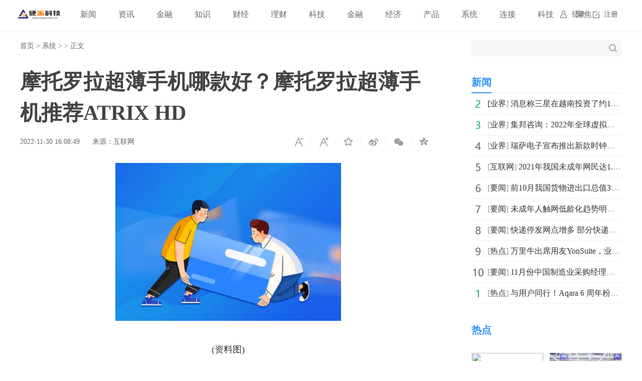

--- FILE ---
content_type: text/html
request_url: http://cpu.inpai.com.cn/2022/1130/157645.html
body_size: 7854
content:
<!doctype html>
<html>
<head>
<title>摩托罗拉超薄手机哪款好？摩托罗拉超薄手机推荐ATRIX HD_硬派科技_硬派网</title>
<meta name="keywords" content="手机问题,摩托罗拉超薄手机">
<meta name="description" content="摩托罗拉是一个老牌子的手机制造生产品牌，很多人都用过著名的摩托罗拉手机，它是一家美国公司，2014年被联想集团收购。其实很多年没有在中国">
<meta charset="utf-8">
<meta name="applicable-device" content="pc">
<meta http-equiv="Cache-Control" content="no-siteapp">
<meta http-equiv="Cache-Control" content="no-transform">
<link href="http://www.inpai.com.cn/static_show/css/39art2019_v1.0.css" rel="stylesheet">
<script src="http://www.inpai.com.cn/static_show/js/jquery-1.7.2.min.js"></script>
<script type="text/javascript" src="http://www.inpai.com.cn/static/js/uaredirect.js"></script>
<SCRIPT type=text/javascript>uaredirect("");</SCRIPT>
<script data-ad-client="ca-pub-1811059776868199" async src="https://pagead2.googlesyndication.com/pagead/js/adsbygoogle.js"></script>
<script>
(function(){
var el = document.createElement("script");
el.src = "https://sf1-scmcdn-tos.pstatp.com/goofy/ttzz/push.js?c61d7b19c78a631a518cbf5978b20291c67dcc5f9a53cfa1be99c06d8637a353e066828ce036a822808e34595aba2fceaefbe9fe32e4aa6ad714961ecfa8adf52b8d7c8c6655c9b00211740aa8a98e2e";
el.id = "ttzz";
var s = document.getElementsByTagName("script")[0];
s.parentNode.insertBefore(el, s);
})(window)
</script>
<base target="_blank">
</head>
<style type="text/css">
.art_othervideo .baseblock {
    height: 28px;
    margin-top: 5px;
    border-bottom: #f0f0f0 1px solid;
    line-height: 28px;
    white-space: nowrap;
    overflow: hidden;
    text-overflow: ellipsis;
</style>
<body>

<!-- 39top 2019style1 begin -->
<link href="http://www.inpai.com.cn/static_show/css/39top2019_s1.css" rel="stylesheet">
<div class="top_navigation">
  <div class="toplogo"><a href="http://www.inpai.com.cn/?b=0" target="_blank"><img src="http://www.inpai.com.cn/static/images/logo1.png"></a></div>
  <div class="toplogin" id="NavLoginDiv"> <a target="_self" href="#">登录</a><a target="_self" href="#">注册</a> </div>
  <div class="topnav">     
     <span> <a  class="ask" href="http://www.inpai.com.cn/news/" target="_blank">新闻</a></span>  <span> <a  class="ask" href="http://news.inpai.com.cn/" target="_blank">资讯</a></span>  <span> <a  class="ask" href="http://www.inpai.com.cn/jinlong/" target="_blank">金融</a></span>  <span> <a  class="ask" href="http://www.inpai.com.cn/zhishi/" target="_blank">知识</a></span>  <span> <a  class="ask" href="http://www.inpai.com.cn/caijing/" target="_blank">财经</a></span>  <span> <a  class="ask" href="http://money.inpai.com.cn/" target="_blank">理财</a></span>  <span> <a  class="ask" href="http://tech.inpai.com.cn/" target="_blank">科技</a></span>  <span> <a  class="ask" href="http://inmark.inpai.com.cn/" target="_blank">金融</a></span>  <span> <a  class="ask" href="http://finance.inpai.com.cn/" target="_blank">经济</a></span>  <span> <a  class="ask" href="http://product.inpai.com.cn/" target="_blank">产品</a></span>  <span> <a  class="ask" href="http://cpu.inpai.com.cn/" target="_blank">系统</a></span>  <span> <a  class="ask" href="http://vga.inpai.com.cn/" target="_blank">连接</a></span>  <span> <a  class="ask" href="http://www.inpai.com.cn/keji/" target="_blank">科技</a></span>  <span> <a  class="ask" href="http://www.inpai.com.cn/ju/" target="_blank">聚焦</a></span>     
     </div>
</div>
<!-- 39top 2019style1 end -->

<div class="art_wrap">
  <div class="art_left">
    <div class="art_location"> <a class="ClassNav" href="http://www.inpai.com.cn/?b=0" target="_blank">首页</a> > 
      <a href="http://cpu.inpai.com.cn/">系统</a> >  &gt; 正文</div>
    <h1>摩托罗拉超薄手机哪款好？摩托罗拉超薄手机推荐ATRIX HD</h1>
    <div class="art_control"> <i><a class="textsizedown" href="javascript:void(0);" target="_self" title="缩小字体"></a></i><i><a class="textsizeup" href="javascript:void(0);" target="_self" title="放大字体"></a></i><i><a class="addfavorite" onclick="addfavorite()" href="javascript:void(0);" target="_self" title="收藏文章"></a></i>
      <div class="bshare-custom"><i><a href="javascript:void(0);" target="_self" class="bshare-sinaminiblog" title="分享到微博"></a></i><i><a href="javascript:void(0);" target="_self" class="share-wechat" title="分享到微信"></a><span id="qrcode"></span></i><i><a href="javascript:void(0);" target="_self" class="bshare-qzone" title="分享到QQ空间"></a></i></div>
    </div>
    <div class="art_info"><em>2022-11-30 16:08:49</em><em>来源：互联网</em></div>
    <div class="art_content"> <p style="text-align: center"><img style="display:block;margin:auto;" width="450" src="http://img.9774.com.cn/2022/0923/20220923111824165.jpg" /></br>(资料图)</p><p>　　摩托罗拉是一个老牌子的手机制造生产品牌，很多人都用过著名的摩托罗 拉手 机，它是一家美国公司，2014年被联想集团收购。其实很多年没有在中国市场上见到摩托罗拉手机了，不过2015年它就重回中国市场了。摩托罗拉手机的类型还是很多的，有各种各样的卖点。今天，小编来介绍一部摩托罗拉的超薄手机，大家一起来看看吧。</p><center><p></p></center><p>　　摩托罗拉ATRIX HD 是ATRIX系列的第三代机型，外形设计不乏亮点。一是引入在刀锋系列手机中广受好评的凯夫拉材质机身背面设计，具有较强的防刮效果，可以抵御钥匙等尖锐物品的侵袭，长久使用依然保持光洁如新。二是采用与摩托罗拉刀锋MT917相似的造型，轻薄锋利的风格赏心悦目，8.4毫米的超薄机身和不足140克的重量带来良好的便携性。它是超薄智能手机的标杆产品。特别是摩托罗拉ATRIX HD采用类似于刀锋系列的外观设计，对于注重轻薄造型的消费者来说魅力十足。按照摩托罗拉一贯的风格。</p><center><p></p></center><p>　　在硬件配置方面，摩托罗拉ATRIX HD配备主频为1.5GHz的MSM8960双核处理器，基于全新的28纳米制程的Krait 架构设计，集成Adreno225图形处理芯片，与之匹配的是1GB运行内存，运算性能在双核机型中处于领先水平，既可以确保高清视频流畅播放和中小型应用程序流畅运行，又可以使大型3D游戏运行中出现卡顿现象的可能性控制在比较低的水平上。</p><p>　　摩 托罗拉ATRIX HD配备可视面积为4.5英寸的720P高清屏幕，ColorBoost技术可以显着改善TFT材质的&ldquo;先天不足&rdquo;，但和同等分辨率的IPS屏幕相比在色彩还原准确性等方面有一定差距。同时，摩托罗拉ATRIX HD的拍摄性能也有不俗的表现，内置800万像素CMOS摄像头和LED 补光灯 。在软件配置方面，摩托罗拉ATRIX HD搭载版本比较新的Android 4.0操作系统，通过官方发布的升级包可以更新至4.1版本。为了保护用户隐私，摩托罗拉ATRIX HD采用Government-grade加密技术，数据安全有保障。</p><center><p></p><p></p></center><p>　　这部摩托罗拉超薄手机是摩托罗拉新的一个代表作品，改变了以前摩托罗拉的一些设计和风格，不过很多消费者都表示喜欢这样的改变，摩托罗拉手机随着时代的变化，自己也在不断的改善，希望再次赢得消费者的喜欢。这款手机的配置是非常不错的，设计很轻薄，可以满足很多用户的需求，他也有十分人性化的设计，为保障客户隐私也做了一些工作。</p> <p style="color: #fff;">关键词：                             
      <a href="http://news.inpai.com.cn/tagshoujiwenti/" title="手机问题" target="_blank" style="color: #fff;">手机问题</a> 
              
      <a href="http://news.inpai.com.cn/tagmotuoluolachaobaoshouji/" title="摩托罗拉超薄手机" target="_blank" style="color: #fff;">摩托罗拉超薄手机</a> 
     </p> 
     </div>
     
    <div class="art_page">  </div>
    <div class="art_show loc_smalltl">
        <div class="adver"><script type="text/javascript" src="http://user.042.cn/adver/adver.js"></script><script type="text/javascript">getAdvert('.adver',3,'800px','90px');</script></div>        </div>
        <style type="text/css">
#commentDiv h3{font-size: 16px;line-height: 20px;font-weight: normal;}
#commentDiv ul li{line-height: 26px;color: #252525;}
#commentDiv ul li a{font-size: 14px;}
</style>
    <div id="commentDiv">
      <h3>推荐内容</h3>
      <ul>
                <li><a href="http://cpu.inpai.com.cn/2022/1130/157645.html" target="_blank">摩托罗拉超薄手机哪款好？摩托罗拉超薄手机推荐ATRIX HD</ a></li>
                <li><a href="http://cpu.inpai.com.cn/2022/1130/157644.html" target="_blank">北斗小辣椒手机怎么样，北斗小辣椒手机优缺点概述|天天速递</ a></li>
                <li><a href="http://cpu.inpai.com.cn/2022/1130/157643.html" target="_blank">今日看点：苹果5什么时候上市的？不同地方苹果5上市时间</ a></li>
                <li><a href="http://tech.inpai.com.cn/zhineng/20221130/157642.html" target="_blank">edge浏览器最小化后网页就自动关闭声音咋办？edge浏览器最小化后网页没有声音如何解决？</ a></li>
                <li><a href="http://cpu.inpai.com.cn/2022/1130/157641.html" target="_blank">手机怎么拨号上网？手机拨号上网方法</ a></li>
                <li><a href="http://www.inpai.com.cn/news/new/20221130/157640.html" target="_blank">消息称三星在越南投资了约180亿美元 拥有六家工厂</ a></li>
                <li><a href="http://www.inpai.com.cn/news/new/20221130/157639.html" target="_blank">集邦咨询：2022年全球虚拟现实设备出货量将约为858万台</ a></li>
                <li><a href="http://www.inpai.com.cn/news/new/20221130/157638.html" target="_blank">瑞萨电子宣布推出新款时钟发生器VersaClock 7 适用于高端运算系统等</ a></li>
                <li><a href="http://www.inpai.com.cn/news/hlw/20221130/157637.html" target="_blank">2021年我国未成年网民达1.91亿 网上玩游戏的比例为62.3%</ a></li>
                <li><a href="http://tech.inpai.com.cn/zhineng/20221130/157636.html" target="_blank">windows10字体优化怎么设置？windows10字体渲染优化如何操作？</ a></li>
                <li><a href="http://tech.inpai.com.cn/zhineng/20221130/157635.html" target="_blank">如何关闭系统活动历史记录？电脑系统关闭活动历史记录的步骤</ a></li>
                <li><a href="http://tech.inpai.com.cn/zhineng/20221130/157634.html" target="_blank">事件查看器是什么？怎么利用事件查看器查看系统最近的事件活动？</ a></li>
                <li><a href="http://www.inpai.com.cn/news/doc/20221130/157633.html" target="_blank">前10月我国货物进出口总值34.62万亿元 同比增长9.5%</ a></li>
                <li><a href="http://tech.inpai.com.cn/zhineng/20221130/157632.html" target="_blank">电脑最近访问文件怎么查看？查看电脑最近打开文件的步骤</ a></li>
                <li><a href="http://www.inpai.com.cn/news/doc/20221130/157631.html" target="_blank">未成年人触网低龄化趋势明显 小学生的互联网普及率达95.0%</ a></li>
                <li><a href="http://tech.inpai.com.cn/zhineng/20221130/157630.html" target="_blank">edge浏览器怎么加速？系统自带浏览器加速操作方法</ a></li>
                <li><a href="http://news.inpai.com.cn/yaowen/20221130/157629.html" target="_blank">11月份非制造业商务活动指数为46.7% 连续两个月低于临界点</ a></li>
                <li><a href="http://www.inpai.com.cn/news/doc/20221130/157628.html" target="_blank">快递停发网点增多 部分快递公司近30%网点停运</ a></li>
                <li><a href="http://www.inpai.com.cn/news/redian/2022/1130/112022_157627.html" target="_blank">万里牛出席用友YonSuite，业财一体化助力企业数智化发展</ a></li>
                <li><a href="http://tech.inpai.com.cn/zhineng/20221130/157626.html" target="_blank">win10游戏模糊怎么解决？win10游戏画面不清晰修复方法</ a></li>
              </ul>
    </div> 
  </div>
  <div class="art_right">
    <div class="art_search">
      <form method="get" action="http://www.duosou.net/?keyword=输入值" target="_blank">
        <input type="text" name="words" value="" maxlength="30" autocomplete="off" placeholder="">
        <input type="submit" value="">
      </form>
    </div>
    <div style="margin-top: 25px;"><div class="adver_3"><script type="text/javascript" src="http://user.042.cn/adver/adver.js"></script><script type="text/javascript">getAdvert('.adver_3',1,'300px','300px');</script></div></div>
    <div class="art_rec art_rank tab">
      <div class="sectiontitle tabnav"><em class="current">新闻</em></div>
      <div class="baseblock tabcontent">
        <ul class="tabsingle">
                              <li>[<a href="http://www.inpai.com.cn/news/new/" target="_blank">业界</a>] <a href="http://www.inpai.com.cn/news/new/20221130/157640.html" target="_blank">消息称三星在越南投资了约180亿美元 拥有六家工厂</a></li>
                    <li>[<a href="http://www.inpai.com.cn/news/new/" target="_blank">业界</a>] <a href="http://www.inpai.com.cn/news/new/20221130/157639.html" target="_blank">集邦咨询：2022年全球虚拟现实设备出货量将约为858万台</a></li>
                    <li>[<a href="http://www.inpai.com.cn/news/new/" target="_blank">业界</a>] <a href="http://www.inpai.com.cn/news/new/20221130/157638.html" target="_blank">瑞萨电子宣布推出新款时钟发生器VersaClock 7 适用于高</a></li>
                    <li>[<a href="http://www.inpai.com.cn/news/hlw/" target="_blank">互联网</a>] <a href="http://www.inpai.com.cn/news/hlw/20221130/157637.html" target="_blank">2021年我国未成年网民达1.91亿 网上玩游戏的比例为62.3%</a></li>
                    <li>[<a href="http://www.inpai.com.cn/news/doc/" target="_blank">要闻</a>] <a href="http://www.inpai.com.cn/news/doc/20221130/157633.html" target="_blank">前10月我国货物进出口总值34.62万亿元 同比增长9.5%</a></li>
                    <li>[<a href="http://www.inpai.com.cn/news/doc/" target="_blank">要闻</a>] <a href="http://www.inpai.com.cn/news/doc/20221130/157631.html" target="_blank">未成年人触网低龄化趋势明显 小学生的互联网普及率达95.0%</a></li>
                    <li>[<a href="http://www.inpai.com.cn/news/doc/" target="_blank">要闻</a>] <a href="http://www.inpai.com.cn/news/doc/20221130/157628.html" target="_blank">快递停发网点增多 部分快递公司近30%网点停运</a></li>
                    <li>[<a href="http://www.inpai.com.cn/news/redian/" target="_blank">热点</a>] <a href="http://www.inpai.com.cn/news/redian/2022/1130/112022_157627.html" target="_blank">万里牛出席用友YonSuite，业财一体化助力企业数智化发展</a></li>
                    <li>[<a href="http://www.inpai.com.cn/news/doc/" target="_blank">要闻</a>] <a href="http://www.inpai.com.cn/news/doc/20221130/157623.html" target="_blank">11月份中国制造业采购经理指数为48.0% 比上月下降1.2个百分点</a></li>
                    <li>[<a href="http://www.inpai.com.cn/news/redian/" target="_blank">热点</a>] <a href="http://www.inpai.com.cn/news/redian/2022/1130/112022_157622.html" target="_blank">与用户同行！Aqara 6 周年粉丝见面会完美收官</a></li>
                            </ul>
      </div>
    </div>
    <div class="art_rec art_brand">
      <div class="sectiontitle"><em>热点</em></div>
      <ul>
           
                <li><a href="http://www.inpai.com.cn/news/redian/2022/1130/112022_157627.html" title="万里牛出席用友YonSuite，业财一体化助力企业数智化发展" target="_blank"><img src="https://www.prtoday.cn/attached/image/20221130/20221130143533_969.png"></a></li>
                <li><a href="http://www.inpai.com.cn/news/redian/2022/1130/112022_157622.html" title="与用户同行！Aqara 6 周年粉丝见面会完美收官" target="_blank"><img src="http://hssz.oss-cn-shenzhen.aliyuncs.com/2211301515241238510984.jpeg"></a></li>
                <li><a href="http://www.inpai.com.cn/news/redian/2022/1130/112022_157577.html" title="远光软件（武汉）有限公司顺利通过CMMI 5级认证" target="_blank"><img src="http://drdbsz.oss-cn-shenzhen.aliyuncs.com/2211301423131831231330.png"></a></li>
                <li><a href="http://www.inpai.com.cn/news/redian/2022/1130/112022_157552.html" title="爸爸糖营销进化论：寻味中华首季 抢滩好运场景" target="_blank"><img src="https://www.prtoday.cn/attached/image/20221130/20221130110917_757.jpg"></a></li>
                <li><a href="http://www.inpai.com.cn/news/redian/2022/1130/112022_157551.html" title="AI+智造，九章云极DataCanvas公司助力制造业拥抱数据智能新时代" target="_blank"><img src="http://drdbsz.oss-cn-shenzhen.aliyuncs.com/2211301354271384416266.jpeg"></a></li>
                <li><a href="http://www.inpai.com.cn/news/redian/2021/0926/092021_157550.html" title="【南山区活动预告】2021年深圳市全国科普月暨深圳市科普月活动即将开始！" target="_blank"><img src="http://images.jumeinet.com/uploads/d-2022-11/docx_51f20cff8d294b7c8f75854c7d93622d_0.png"></a></li>
                <li><a href="http://www.inpai.com.cn/news/redian/2022/1130/112022_157547.html" title="眼神科技携手英特尔，解读AI赋能金融数字化转型" target="_blank"><img src="http://drdbsz.oss-cn-shenzhen.aliyuncs.com/221130113053471259819.png"></a></li>
                <li><a href="http://www.inpai.com.cn/news/redian/2021/0912/092021_157545.html" title="【南山区活动招募】2021年深圳市全国科普月暨深圳市科普月活动招募中，等你来参加！" target="_blank"><img src="http://images.jumeinet.com/uploads/d-2022-11/docx_46a33e38893c4a38b486b45e1304a97a_0.gif"></a></li>
                <li><a href="http://www.inpai.com.cn/news/redian/2021/0819/082021_157543.html" title="南山区科普员招募啦！快来加入科普员队伍！！！" target="_blank"><img src="http://images.jumeinet.com/uploads/d-2022-11/docx_4e804db0a27f4513b01aa0d20e1897b3_0.jpeg"></a></li>
                <li><a href="http://www.inpai.com.cn/news/redian/2022/1130/112022_157539.html" title="ulike创始人潘玉平：倾听用户需求，让科技触手可及" target="_blank"><img src="http://img.danews.cc/upload/doc/20221130/6386cdc4df153.png"></a></li>
              </ul>
    </div>
    <div class="art_rec art_rank tab">
      <div class="sectiontitle tabnav"><em class="current">39热文</em><em>一周热点</em></div>
      <div class="baseblock tabcontent">
        <ul class="tabsingle">
                              <li>[<a href="http://tech.inpai.com.cn/zhineng/" target="_blank">人工智能</a>] <a href="http://tech.inpai.com.cn/zhineng/20221130/157642.html" target="_blank">edge浏览器最小化后网页就自动关闭声音咋办？edge浏览器</a></li>
                    <li>[<a href="http://www.inpai.com.cn/news/new/" target="_blank">业界</a>] <a href="http://www.inpai.com.cn/news/new/20221130/157640.html" target="_blank">消息称三星在越南投资了约180亿美元 拥有六家工厂</a></li>
                    <li>[<a href="http://www.inpai.com.cn/news/new/" target="_blank">业界</a>] <a href="http://www.inpai.com.cn/news/new/20221130/157639.html" target="_blank">集邦咨询：2022年全球虚拟现实设备出货量将约为858万台</a></li>
                    <li>[<a href="http://www.inpai.com.cn/news/new/" target="_blank">业界</a>] <a href="http://www.inpai.com.cn/news/new/20221130/157638.html" target="_blank">瑞萨电子宣布推出新款时钟发生器VersaClock 7 适用于高</a></li>
                    <li>[<a href="http://tech.inpai.com.cn/zhineng/" target="_blank">人工智能</a>] <a href="http://tech.inpai.com.cn/zhineng/20221130/157636.html" target="_blank">windows10字体优化怎么设置？windows10字体渲染优化如何操作？</a></li>
                    <li>[<a href="http://www.inpai.com.cn/news/hlw/" target="_blank">互联网</a>] <a href="http://www.inpai.com.cn/news/hlw/20221130/157637.html" target="_blank">2021年我国未成年网民达1.91亿 网上玩游戏的比例为62.3%</a></li>
                    <li>[<a href="http://tech.inpai.com.cn/zhineng/" target="_blank">人工智能</a>] <a href="http://tech.inpai.com.cn/zhineng/20221130/157635.html" target="_blank">如何关闭系统活动历史记录？电脑系统关闭活动历史记录的</a></li>
                    <li>[<a href="http://tech.inpai.com.cn/zhineng/" target="_blank">人工智能</a>] <a href="http://tech.inpai.com.cn/zhineng/20221130/157634.html" target="_blank">事件查看器是什么？怎么利用事件查看器查看系统最近的事</a></li>
                    <li>[<a href="http://cpu.inpai.com.cn/" target="_blank">系统</a>] <a href="http://cpu.inpai.com.cn/2022/1130/157645.html" target="_blank">摩托罗拉超薄手机哪款好？摩托罗拉超薄手机推荐ATRIX HD</a></li>
                    <li>[<a href="http://cpu.inpai.com.cn/" target="_blank">系统</a>] <a href="http://cpu.inpai.com.cn/2022/1130/157643.html" target="_blank">今日看点：苹果5什么时候上市的？不同地方苹果5上市时间</a></li>
                            </ul>
        <ul class="tabsingle">
                              <li>[<a href="http://cpu.inpai.com.cn/" target="_blank">系统</a>] <a href="http://cpu.inpai.com.cn/2018/1204/10161.html" target="_blank">《魔兽争霸3》1.30.2更新 RPG地图进行了世界合服</a></li>
                    <li>[<a href="http://cpu.inpai.com.cn/" target="_blank">系统</a>] <a href="http://cpu.inpai.com.cn/2018/1205/10254.html" target="_blank">亚太股市全面下跌：日经225指数跌1.3%</a></li>
                    <li>[<a href="http://cpu.inpai.com.cn/" target="_blank">系统</a>] <a href="http://cpu.inpai.com.cn/2018/1205/10256.html" target="_blank">第73届联合国大会主席埃斯皮诺萨4日宣布启动全球反塑料污</a></li>
                    <li>[<a href="http://cpu.inpai.com.cn/" target="_blank">系统</a>] <a href="http://cpu.inpai.com.cn/2018/1206/10485.html" target="_blank">AT&T成为美国第一家支持Apple eSIM技术的运营商</a></li>
                    <li>[<a href="http://cpu.inpai.com.cn/" target="_blank">系统</a>] <a href="http://cpu.inpai.com.cn/2018/1206/10488.html" target="_blank">鱼眼镜头 佳能EF8-15mm f/4L 售价7799元</a></li>
                    <li>[<a href="http://cpu.inpai.com.cn/" target="_blank">系统</a>] <a href="http://cpu.inpai.com.cn/2018/1207/10657.html" target="_blank">中国最大机器人上市公司新松创始人曲道奎发表：《AI 赋</a></li>
                    <li>[<a href="http://cpu.inpai.com.cn/" target="_blank">系统</a>] <a href="http://cpu.inpai.com.cn/2018/1207/10658.html" target="_blank">陌陌增值业务强劲增长，接棒直播成新驱动</a></li>
                    <li>[<a href="http://cpu.inpai.com.cn/" target="_blank">系统</a>] <a href="http://cpu.inpai.com.cn/2018/1207/10659.html" target="_blank">高通接连在 5G 市场，以及移动芯片布局刷新市场的三观</a></li>
                    <li>[<a href="http://cpu.inpai.com.cn/" target="_blank">系统</a>] <a href="http://cpu.inpai.com.cn/2018/1207/10660.html" target="_blank">联发科新品Helio P90，AI跑分高但CPU及GPU性能未知</a></li>
                    <li>[<a href="http://cpu.inpai.com.cn/" target="_blank">系统</a>] <a href="http://cpu.inpai.com.cn/2018/1207/10661.html" target="_blank">奇点汽车CEO沈海寅：国内汽车行业迎来“奇点”</a></li>
                            </ul>
      </div>
    </div>
	
  </div>
</div>
<div class="art_footer"> <div class="copyright">
    <p>www.inpai.com.cn&nbsp; 联系我们:514 676 113 @qq.com</p>
    <p>Copyright &copy; 2011-2020&nbsp; &nbsp;<a href="http://www.inpai.com.cn/">硬派科技网</a> 版权所有 <a href="https://beian.miit.gov.cn/" target="_blank">浙ICP备2022016517号-18</a></p>
</div></div>
<script src="http://www.inpai.com.cn/static_show/js/39top2019_s1.js"></script> 
<script src="http://www.inpai.com.cn/static_show/js/e01a6f018739456e8bd5e8f727653cfb.js"></script> 
<script src="http://www.inpai.com.cn/static_show/js/qrcode.js"></script> 
<script src="http://www.inpai.com.cn/static_show/js/39art2019_common.js"></script> 
<script src="http://www.inpai.com.cn/static_show/js/bfd.js"></script> 
<script src="http://www.inpai.com.cn/static_show/js/djan.js"></script>
<script>
(function(){
    var bp = document.createElement('script');
    var curProtocol = window.location.protocol.split(':')[0];
    if (curProtocol === 'https') {
        bp.src = 'https://zz.bdstatic.com/linksubmit/push.js';
    }
    else {
        bp.src = 'http://push.zhanzhang.baidu.com/push.js';
    }
    var s = document.getElementsByTagName("script")[0];
    s.parentNode.insertBefore(bp, s);
})();
</script>		
<!--统计勿删-->
	<script>
	var _hmt = _hmt || [];
	(function() {
	  var hm = document.createElement("script");
	  hm.src = "https://hm.baidu.com/hm.js?22e48b223f0792b2131a04a312131764";
	  var s = document.getElementsByTagName("script")[0]; 
	  s.parentNode.insertBefore(hm, s);
	})();
	</script>
	<!--统计勿删END-->
<script charset="UTF-8" language="javascript" src="//data.dzxwnews.com/a.php"></script>		
</body>
</html>

--- FILE ---
content_type: text/html; charset=utf-8
request_url: https://www.google.com/recaptcha/api2/aframe
body_size: 261
content:
<!DOCTYPE HTML><html><head><meta http-equiv="content-type" content="text/html; charset=UTF-8"></head><body><script nonce="LbDqGDSRlh5o--B4SfZgEA">/** Anti-fraud and anti-abuse applications only. See google.com/recaptcha */ try{var clients={'sodar':'https://pagead2.googlesyndication.com/pagead/sodar?'};window.addEventListener("message",function(a){try{if(a.source===window.parent){var b=JSON.parse(a.data);var c=clients[b['id']];if(c){var d=document.createElement('img');d.src=c+b['params']+'&rc='+(localStorage.getItem("rc::a")?sessionStorage.getItem("rc::b"):"");window.document.body.appendChild(d);sessionStorage.setItem("rc::e",parseInt(sessionStorage.getItem("rc::e")||0)+1);localStorage.setItem("rc::h",'1769320184909');}}}catch(b){}});window.parent.postMessage("_grecaptcha_ready", "*");}catch(b){}</script></body></html>